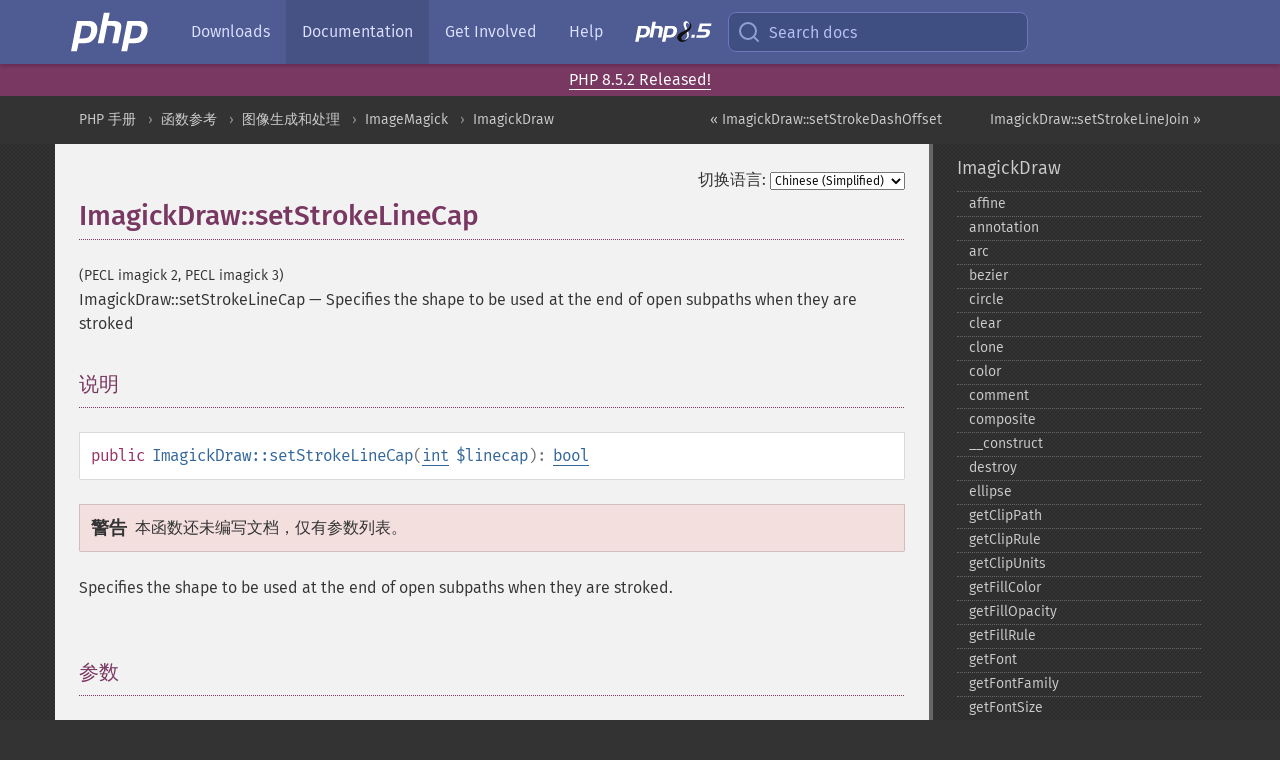

--- FILE ---
content_type: text/html; charset=utf-8
request_url: https://www.php.net/manual/zh/imagickdraw.setstrokelinecap.php
body_size: 9995
content:
<!DOCTYPE html>
<html xmlns="http://www.w3.org/1999/xhtml" lang="zh">
<head>

  <meta charset="utf-8">
  <meta name="viewport" content="width=device-width, initial-scale=1.0">

     <base href="https://www.php.net/manual/zh/imagickdraw.setstrokelinecap.php">
  
  <title>PHP: ImagickDraw::setStrokeLineCap - Manual</title>

      <link rel="stylesheet" type="text/css" href="/cached.php?t=1756715876&amp;f=/fonts/Fira/fira.css" media="screen">
      <link rel="stylesheet" type="text/css" href="/cached.php?t=1756715876&amp;f=/fonts/Font-Awesome/css/fontello.css" media="screen">
      <link rel="stylesheet" type="text/css" href="/cached.php?t=1763585401&amp;f=/styles/theme-base.css" media="screen">
      <link rel="stylesheet" type="text/css" href="/cached.php?t=1763575802&amp;f=/styles/theme-medium.css" media="screen">
  
 <link rel="icon" type="image/svg+xml" sizes="any" href="https://www.php.net/favicon.svg?v=2">
 <link rel="icon" type="image/png" sizes="196x196" href="https://www.php.net/favicon-196x196.png?v=2">
 <link rel="icon" type="image/png" sizes="32x32" href="https://www.php.net/favicon-32x32.png?v=2">
 <link rel="icon" type="image/png" sizes="16x16" href="https://www.php.net/favicon-16x16.png?v=2">
 <link rel="shortcut icon" href="https://www.php.net/favicon.ico?v=2">

 <link rel="search" type="application/opensearchdescription+xml" href="https://www.php.net/phpnetimprovedsearch.src" title="Add PHP.net search">
 <link rel="alternate" type="application/atom+xml" href="https://www.php.net/releases/feed.php" title="PHP Release feed">
 <link rel="alternate" type="application/atom+xml" href="https://www.php.net/feed.atom" title="PHP: Hypertext Preprocessor">

 <link rel="canonical" href="https://www.php.net/manual/zh/imagickdraw.setstrokelinecap.php">
 <link rel="shorturl" href="https://www.php.net/manual/zh/imagickdraw.setstrokelinecap.php">
 <link rel="alternate" href="https://www.php.net/manual/zh/imagickdraw.setstrokelinecap.php" hreflang="x-default">

 <link rel="contents" href="https://www.php.net/manual/zh/index.php">
 <link rel="index" href="https://www.php.net/manual/zh/class.imagickdraw.php">
 <link rel="prev" href="https://www.php.net/manual/zh/imagickdraw.setstrokedashoffset.php">
 <link rel="next" href="https://www.php.net/manual/zh/imagickdraw.setstrokelinejoin.php">

 <link rel="alternate" href="https://www.php.net/manual/en/imagickdraw.setstrokelinecap.php" hreflang="en">
 <link rel="alternate" href="https://www.php.net/manual/de/imagickdraw.setstrokelinecap.php" hreflang="de">
 <link rel="alternate" href="https://www.php.net/manual/es/imagickdraw.setstrokelinecap.php" hreflang="es">
 <link rel="alternate" href="https://www.php.net/manual/fr/imagickdraw.setstrokelinecap.php" hreflang="fr">
 <link rel="alternate" href="https://www.php.net/manual/it/imagickdraw.setstrokelinecap.php" hreflang="it">
 <link rel="alternate" href="https://www.php.net/manual/ja/imagickdraw.setstrokelinecap.php" hreflang="ja">
 <link rel="alternate" href="https://www.php.net/manual/pt_BR/imagickdraw.setstrokelinecap.php" hreflang="pt_BR">
 <link rel="alternate" href="https://www.php.net/manual/ru/imagickdraw.setstrokelinecap.php" hreflang="ru">
 <link rel="alternate" href="https://www.php.net/manual/tr/imagickdraw.setstrokelinecap.php" hreflang="tr">
 <link rel="alternate" href="https://www.php.net/manual/uk/imagickdraw.setstrokelinecap.php" hreflang="uk">
 <link rel="alternate" href="https://www.php.net/manual/zh/imagickdraw.setstrokelinecap.php" hreflang="zh">

<link rel="stylesheet" type="text/css" href="/cached.php?t=1756715876&amp;f=/fonts/Fira/fira.css" media="screen">
<link rel="stylesheet" type="text/css" href="/cached.php?t=1756715876&amp;f=/fonts/Font-Awesome/css/fontello.css" media="screen">
<link rel="stylesheet" type="text/css" href="/cached.php?t=1763585401&amp;f=/styles/theme-base.css" media="screen">
<link rel="stylesheet" type="text/css" href="/cached.php?t=1763575802&amp;f=/styles/theme-medium.css" media="screen">


 <base href="https://www.php.net/manual/zh/imagickdraw.setstrokelinecap.php">

<meta name="Description" content="Specifies the shape to be used at the end of open subpaths when they are stroked" />

<meta name="twitter:card" content="summary_large_image" />
<meta name="twitter:site" content="@official_php" />
<meta name="twitter:title" content="PHP: ImagickDraw::setStrokeLineCap - Manual" />
<meta name="twitter:description" content="Specifies the shape to be used at the end of open subpaths when they are stroked" />
<meta name="twitter:creator" content="@official_php" />
<meta name="twitter:image:src" content="https://www.php.net/images/meta-image.png" />

<meta itemprop="name" content="PHP: ImagickDraw::setStrokeLineCap - Manual" />
<meta itemprop="description" content="Specifies the shape to be used at the end of open subpaths when they are stroked" />
<meta itemprop="image" content="https://www.php.net/images/meta-image.png" />

<meta property="og:image" content="https://www.php.net/images/meta-image.png" />
<meta property="og:description" content="Specifies the shape to be used at the end of open subpaths when they are stroked" />

<link href="https://fosstodon.org/@php" rel="me" />
<!-- Matomo -->
<script>
    var _paq = window._paq = window._paq || [];
    /* tracker methods like "setCustomDimension" should be called before "trackPageView" */
    _paq.push(["setDoNotTrack", true]);
    _paq.push(["disableCookies"]);
    _paq.push(['trackPageView']);
    _paq.push(['enableLinkTracking']);
    (function() {
        var u="https://analytics.php.net/";
        _paq.push(['setTrackerUrl', u+'matomo.php']);
        _paq.push(['setSiteId', '1']);
        var d=document, g=d.createElement('script'), s=d.getElementsByTagName('script')[0];
        g.async=true; g.src=u+'matomo.js'; s.parentNode.insertBefore(g,s);
    })();
</script>
<!-- End Matomo Code -->
</head>
<body class="docs "><a href="/x-myracloud-5958a2bbbed300a9b9ac631223924e0b/1768693441.662" style="display:  none">update page now</a>

<nav class="navbar navbar-fixed-top">
  <div class="navbar__inner">
    <a href="/" aria-label="PHP Home" class="navbar__brand">
      <img
        src="/images/logos/php-logo-white.svg"
        aria-hidden="true"
        width="80"
        height="40"
      >
    </a>

    <div
      id="navbar__offcanvas"
      tabindex="-1"
      class="navbar__offcanvas"
      aria-label="Menu"
    >
      <button
        id="navbar__close-button"
        class="navbar__icon-item navbar_icon-item--visually-aligned navbar__close-button"
      >
        <svg xmlns="http://www.w3.org/2000/svg" width="24" viewBox="0 0 24 24" fill="currentColor"><path d="M19,6.41L17.59,5L12,10.59L6.41,5L5,6.41L10.59,12L5,17.59L6.41,19L12,13.41L17.59,19L19,17.59L13.41,12L19,6.41Z" /></svg>
      </button>

      <ul class="navbar__nav">
                            <li class="navbar__item">
              <a
                href="/downloads.php"
                                class="navbar__link  "
              >
                                  Downloads                              </a>
          </li>
                            <li class="navbar__item">
              <a
                href="/docs.php"
                aria-current="page"                class="navbar__link navbar__link--active "
              >
                                  Documentation                              </a>
          </li>
                            <li class="navbar__item">
              <a
                href="/get-involved.php"
                                class="navbar__link  "
              >
                                  Get Involved                              </a>
          </li>
                            <li class="navbar__item">
              <a
                href="/support.php"
                                class="navbar__link  "
              >
                                  Help                              </a>
          </li>
                            <li class="navbar__item">
              <a
                href="/releases/8.5/index.php"
                                class="navbar__link  navbar__release"
              >
                                  <img src="/images/php8/logo_php8_5.svg" alt="PHP 8.5">
                              </a>
          </li>
              </ul>
    </div>

    <div class="navbar__right">
        
      
      <!-- Desktop default search -->
      <form
        action="/manual-lookup.php"
        class="navbar__search-form"
      >
        <label for="navbar__search-input" aria-label="Search docs">
          <svg
  xmlns="http://www.w3.org/2000/svg"
  aria-hidden="true"
  width="24"
  viewBox="0 0 24 24"
  fill="none"
  stroke="currentColor"
  stroke-width="2"
  stroke-linecap="round"
  stroke-linejoin="round"
>
  <circle cx="11" cy="11" r="8"></circle>
  <line x1="21" y1="21" x2="16.65" y2="16.65"></line>
</svg>        </label>
        <input
          type="search"
          name="pattern"
          id="navbar__search-input"
          class="navbar__search-input"
          placeholder="Search docs"
          accesskey="s"
        >
        <input type="hidden" name="scope" value="quickref">
      </form>

      <!-- Desktop encanced search -->
      <button
        id="navbar__search-button"
        class="navbar__search-button"
        hidden
      >
        <svg
  xmlns="http://www.w3.org/2000/svg"
  aria-hidden="true"
  width="24"
  viewBox="0 0 24 24"
  fill="none"
  stroke="currentColor"
  stroke-width="2"
  stroke-linecap="round"
  stroke-linejoin="round"
>
  <circle cx="11" cy="11" r="8"></circle>
  <line x1="21" y1="21" x2="16.65" y2="16.65"></line>
</svg>        Search docs
      </button>

        
      <!-- Mobile default items -->
      <a
        id="navbar__search-link"
        href="/lookup-form.php"
        aria-label="Search docs"
        class="navbar__icon-item navbar__search-link"
      >
        <svg
  xmlns="http://www.w3.org/2000/svg"
  aria-hidden="true"
  width="24"
  viewBox="0 0 24 24"
  fill="none"
  stroke="currentColor"
  stroke-width="2"
  stroke-linecap="round"
  stroke-linejoin="round"
>
  <circle cx="11" cy="11" r="8"></circle>
  <line x1="21" y1="21" x2="16.65" y2="16.65"></line>
</svg>      </a>
      <a
        id="navbar__menu-link"
        href="/menu.php"
        aria-label="Menu"
        class="navbar__icon-item navbar_icon-item--visually-aligned navbar_menu-link"
      >
        <svg xmlns="http://www.w3.org/2000/svg"
  aria-hidden="true"
  width="24"
  viewBox="0 0 24 24"
  fill="currentColor"
>
  <path d="M3,6H21V8H3V6M3,11H21V13H3V11M3,16H21V18H3V16Z" />
</svg>      </a>

      <!-- Mobile enhanced items -->
      <button
        id="navbar__search-button-mobile"
        aria-label="Search docs"
        class="navbar__icon-item navbar__search-button-mobile"
        hidden
      >
        <svg
  xmlns="http://www.w3.org/2000/svg"
  aria-hidden="true"
  width="24"
  viewBox="0 0 24 24"
  fill="none"
  stroke="currentColor"
  stroke-width="2"
  stroke-linecap="round"
  stroke-linejoin="round"
>
  <circle cx="11" cy="11" r="8"></circle>
  <line x1="21" y1="21" x2="16.65" y2="16.65"></line>
</svg>      </button>
      <button
        id="navbar__menu-button"
        aria-label="Menu"
        class="navbar__icon-item navbar_icon-item--visually-aligned"
        hidden
      >
        <svg xmlns="http://www.w3.org/2000/svg"
  aria-hidden="true"
  width="24"
  viewBox="0 0 24 24"
  fill="currentColor"
>
  <path d="M3,6H21V8H3V6M3,11H21V13H3V11M3,16H21V18H3V16Z" />
</svg>      </button>
    </div>

    <div
      id="navbar__backdrop"
      class="navbar__backdrop"
    ></div>
  </div>

  <div id="flash-message"></div>
</nav>
<div class="headsup"><a href='/index.php#2026-01-15-3'>PHP 8.5.2 Released!</a></div>
<nav id="trick"><div><dl>
<dt><a href='/manual/en/getting-started.php'>Getting Started</a></dt>
	<dd><a href='/manual/en/introduction.php'>Introduction</a></dd>
	<dd><a href='/manual/en/tutorial.php'>A simple tutorial</a></dd>
<dt><a href='/manual/en/langref.php'>Language Reference</a></dt>
	<dd><a href='/manual/en/language.basic-syntax.php'>Basic syntax</a></dd>
	<dd><a href='/manual/en/language.types.php'>Types</a></dd>
	<dd><a href='/manual/en/language.variables.php'>Variables</a></dd>
	<dd><a href='/manual/en/language.constants.php'>Constants</a></dd>
	<dd><a href='/manual/en/language.expressions.php'>Expressions</a></dd>
	<dd><a href='/manual/en/language.operators.php'>Operators</a></dd>
	<dd><a href='/manual/en/language.control-structures.php'>Control Structures</a></dd>
	<dd><a href='/manual/en/language.functions.php'>Functions</a></dd>
	<dd><a href='/manual/en/language.oop5.php'>Classes and Objects</a></dd>
	<dd><a href='/manual/en/language.namespaces.php'>Namespaces</a></dd>
	<dd><a href='/manual/en/language.enumerations.php'>Enumerations</a></dd>
	<dd><a href='/manual/en/language.errors.php'>Errors</a></dd>
	<dd><a href='/manual/en/language.exceptions.php'>Exceptions</a></dd>
	<dd><a href='/manual/en/language.fibers.php'>Fibers</a></dd>
	<dd><a href='/manual/en/language.generators.php'>Generators</a></dd>
	<dd><a href='/manual/en/language.attributes.php'>Attributes</a></dd>
	<dd><a href='/manual/en/language.references.php'>References Explained</a></dd>
	<dd><a href='/manual/en/reserved.variables.php'>Predefined Variables</a></dd>
	<dd><a href='/manual/en/reserved.exceptions.php'>Predefined Exceptions</a></dd>
	<dd><a href='/manual/en/reserved.interfaces.php'>Predefined Interfaces and Classes</a></dd>
	<dd><a href='/manual/en/reserved.attributes.php'>Predefined Attributes</a></dd>
	<dd><a href='/manual/en/context.php'>Context options and parameters</a></dd>
	<dd><a href='/manual/en/wrappers.php'>Supported Protocols and Wrappers</a></dd>
</dl>
<dl>
<dt><a href='/manual/en/security.php'>Security</a></dt>
	<dd><a href='/manual/en/security.intro.php'>Introduction</a></dd>
	<dd><a href='/manual/en/security.general.php'>General considerations</a></dd>
	<dd><a href='/manual/en/security.cgi-bin.php'>Installed as CGI binary</a></dd>
	<dd><a href='/manual/en/security.apache.php'>Installed as an Apache module</a></dd>
	<dd><a href='/manual/en/security.sessions.php'>Session Security</a></dd>
	<dd><a href='/manual/en/security.filesystem.php'>Filesystem Security</a></dd>
	<dd><a href='/manual/en/security.database.php'>Database Security</a></dd>
	<dd><a href='/manual/en/security.errors.php'>Error Reporting</a></dd>
	<dd><a href='/manual/en/security.variables.php'>User Submitted Data</a></dd>
	<dd><a href='/manual/en/security.hiding.php'>Hiding PHP</a></dd>
	<dd><a href='/manual/en/security.current.php'>Keeping Current</a></dd>
<dt><a href='/manual/en/features.php'>Features</a></dt>
	<dd><a href='/manual/en/features.http-auth.php'>HTTP authentication with PHP</a></dd>
	<dd><a href='/manual/en/features.cookies.php'>Cookies</a></dd>
	<dd><a href='/manual/en/features.sessions.php'>Sessions</a></dd>
	<dd><a href='/manual/en/features.file-upload.php'>Handling file uploads</a></dd>
	<dd><a href='/manual/en/features.remote-files.php'>Using remote files</a></dd>
	<dd><a href='/manual/en/features.connection-handling.php'>Connection handling</a></dd>
	<dd><a href='/manual/en/features.persistent-connections.php'>Persistent Database Connections</a></dd>
	<dd><a href='/manual/en/features.commandline.php'>Command line usage</a></dd>
	<dd><a href='/manual/en/features.gc.php'>Garbage Collection</a></dd>
	<dd><a href='/manual/en/features.dtrace.php'>DTrace Dynamic Tracing</a></dd>
</dl>
<dl>
<dt><a href='/manual/en/funcref.php'>Function Reference</a></dt>
	<dd><a href='/manual/en/refs.basic.php.php'>Affecting PHP's Behaviour</a></dd>
	<dd><a href='/manual/en/refs.utilspec.audio.php'>Audio Formats Manipulation</a></dd>
	<dd><a href='/manual/en/refs.remote.auth.php'>Authentication Services</a></dd>
	<dd><a href='/manual/en/refs.utilspec.cmdline.php'>Command Line Specific Extensions</a></dd>
	<dd><a href='/manual/en/refs.compression.php'>Compression and Archive Extensions</a></dd>
	<dd><a href='/manual/en/refs.crypto.php'>Cryptography Extensions</a></dd>
	<dd><a href='/manual/en/refs.database.php'>Database Extensions</a></dd>
	<dd><a href='/manual/en/refs.calendar.php'>Date and Time Related Extensions</a></dd>
	<dd><a href='/manual/en/refs.fileprocess.file.php'>File System Related Extensions</a></dd>
	<dd><a href='/manual/en/refs.international.php'>Human Language and Character Encoding Support</a></dd>
	<dd><a href='/manual/en/refs.utilspec.image.php'>Image Processing and Generation</a></dd>
	<dd><a href='/manual/en/refs.remote.mail.php'>Mail Related Extensions</a></dd>
	<dd><a href='/manual/en/refs.math.php'>Mathematical Extensions</a></dd>
	<dd><a href='/manual/en/refs.utilspec.nontext.php'>Non-Text MIME Output</a></dd>
	<dd><a href='/manual/en/refs.fileprocess.process.php'>Process Control Extensions</a></dd>
	<dd><a href='/manual/en/refs.basic.other.php'>Other Basic Extensions</a></dd>
	<dd><a href='/manual/en/refs.remote.other.php'>Other Services</a></dd>
	<dd><a href='/manual/en/refs.search.php'>Search Engine Extensions</a></dd>
	<dd><a href='/manual/en/refs.utilspec.server.php'>Server Specific Extensions</a></dd>
	<dd><a href='/manual/en/refs.basic.session.php'>Session Extensions</a></dd>
	<dd><a href='/manual/en/refs.basic.text.php'>Text Processing</a></dd>
	<dd><a href='/manual/en/refs.basic.vartype.php'>Variable and Type Related Extensions</a></dd>
	<dd><a href='/manual/en/refs.webservice.php'>Web Services</a></dd>
	<dd><a href='/manual/en/refs.utilspec.windows.php'>Windows Only Extensions</a></dd>
	<dd><a href='/manual/en/refs.xml.php'>XML Manipulation</a></dd>
	<dd><a href='/manual/en/refs.ui.php'>GUI Extensions</a></dd>
</dl>
<dl>
<dt>Keyboard Shortcuts</dt><dt>?</dt>
<dd>This help</dd>
<dt>j</dt>
<dd>Next menu item</dd>
<dt>k</dt>
<dd>Previous menu item</dd>
<dt>g p</dt>
<dd>Previous man page</dd>
<dt>g n</dt>
<dd>Next man page</dd>
<dt>G</dt>
<dd>Scroll to bottom</dd>
<dt>g g</dt>
<dd>Scroll to top</dd>
<dt>g h</dt>
<dd>Goto homepage</dd>
<dt>g s</dt>
<dd>Goto search<br>(current page)</dd>
<dt>/</dt>
<dd>Focus search box</dd>
</dl></div></nav>
<div id="goto">
    <div class="search">
         <div class="text"></div>
         <div class="results"><ul></ul></div>
   </div>
</div>

  <div id="breadcrumbs" class="clearfix">
    <div id="breadcrumbs-inner">
          <div class="next">
        <a href="imagickdraw.setstrokelinejoin.php">
          ImagickDraw::setStrokeLineJoin &raquo;
        </a>
      </div>
              <div class="prev">
        <a href="imagickdraw.setstrokedashoffset.php">
          &laquo; ImagickDraw::setStrokeDashOffset        </a>
      </div>
          <ul>
            <li><a href='index.php'>PHP 手册</a></li>      <li><a href='funcref.php'>函数参考</a></li>      <li><a href='refs.utilspec.image.php'>图像生成和处理</a></li>      <li><a href='book.imagick.php'>ImageMagick</a></li>      <li><a href='class.imagickdraw.php'>ImagickDraw</a></li>      </ul>
    </div>
  </div>




<div id="layout" class="clearfix">
  <section id="layout-content">
  <div class="page-tools">
    <div class="change-language">
      <form action="/manual/change.php" method="get" id="changelang" name="changelang">
        <fieldset>
          <label for="changelang-langs">切换语言:</label>
          <select onchange="document.changelang.submit()" name="page" id="changelang-langs">
            <option value='en/imagickdraw.setstrokelinecap.php'>English</option>
            <option value='de/imagickdraw.setstrokelinecap.php'>German</option>
            <option value='es/imagickdraw.setstrokelinecap.php'>Spanish</option>
            <option value='fr/imagickdraw.setstrokelinecap.php'>French</option>
            <option value='it/imagickdraw.setstrokelinecap.php'>Italian</option>
            <option value='ja/imagickdraw.setstrokelinecap.php'>Japanese</option>
            <option value='pt_BR/imagickdraw.setstrokelinecap.php'>Brazilian Portuguese</option>
            <option value='ru/imagickdraw.setstrokelinecap.php'>Russian</option>
            <option value='tr/imagickdraw.setstrokelinecap.php'>Turkish</option>
            <option value='uk/imagickdraw.setstrokelinecap.php'>Ukrainian</option>
            <option value='zh/imagickdraw.setstrokelinecap.php' selected="selected">Chinese (Simplified)</option>
            <option value='help-translate.php'>Other</option>
          </select>
        </fieldset>
      </form>
    </div>
  </div><div id="imagickdraw.setstrokelinecap" class="refentry">
 <div class="refnamediv">
  <h1 class="refname">ImagickDraw::setStrokeLineCap</h1>
  <p class="verinfo">(PECL imagick 2, PECL imagick 3)</p><p class="refpurpose"><span class="refname">ImagickDraw::setStrokeLineCap</span> &mdash; <span class="dc-title">Specifies the shape to be used at the end of open subpaths when they are stroked</span></p>

 </div>

 <div class="refsect1 description" id="refsect1-imagickdraw.setstrokelinecap-description">
  <h3 class="title">说明</h3>
  <div class="methodsynopsis dc-description">
   <span class="modifier">public</span> <span class="methodname"><strong>ImagickDraw::setStrokeLineCap</strong></span>(<span class="methodparam"><span class="type"><a href="language.types.integer.php" class="type int">int</a></span> <code class="parameter">$linecap</code></span>): <span class="type"><a href="language.types.boolean.php" class="type bool">bool</a></span></div>

  <div class="warning"><strong class="warning">警告</strong><p class="simpara">本函数还未编写文档，仅有参数列表。</p></div>
  <p class="para">
   Specifies the shape to be used at the end of open subpaths when they
   are stroked.
  </p>
 </div>


 <div class="refsect1 parameters" id="refsect1-imagickdraw.setstrokelinecap-parameters">
  <h3 class="title">参数</h3>
  <p class="para">
   <dl>
    
     <dt><code class="parameter">linecap</code></dt>
     <dd>
      <p class="para">
       One of the <a href="imagick.constants.php#imagick.constants.linecap" class="link">LINECAP</a> constant
       (<code class="literal">imagick::LINECAP_*</code>).
      </p>
     </dd>
    
   </dl>
  </p>

 </div>

 <div class="refsect1 returnvalues" id="refsect1-imagickdraw.setstrokelinecap-returnvalues">
  <h3 class="title">返回值</h3>
  <p class="para">
   没有返回值。
  </p>
 </div>


 <div class="refsect1 examples" id="refsect1-imagickdraw.setstrokelinecap-examples">
  <h3 class="title">示例</h3>
  <p class="para">
    <div class="example" id="example-1">
      <p><strong>示例 #1 <span class="function"><strong>ImagickDraw::setStrokeLineCap()</strong></span> example</strong></p>
      <div class="example-contents">
      <div class="phpcode"><code><span style="color: #000000"><span style="color: #0000BB">&lt;?php<br /></span><span style="color: #007700">function </span><span style="color: #0000BB">setStrokeLineCap</span><span style="color: #007700">(</span><span style="color: #0000BB">$strokeColor</span><span style="color: #007700">, </span><span style="color: #0000BB">$fillColor</span><span style="color: #007700">, </span><span style="color: #0000BB">$backgroundColor</span><span style="color: #007700">) {<br /><br />    </span><span style="color: #0000BB">$draw </span><span style="color: #007700">= new </span><span style="color: #0000BB">\ImagickDraw</span><span style="color: #007700">();<br />    </span><span style="color: #0000BB">$draw</span><span style="color: #007700">-&gt;</span><span style="color: #0000BB">setStrokeColor</span><span style="color: #007700">(</span><span style="color: #0000BB">$strokeColor</span><span style="color: #007700">);<br />    </span><span style="color: #0000BB">$draw</span><span style="color: #007700">-&gt;</span><span style="color: #0000BB">setFillColor</span><span style="color: #007700">(</span><span style="color: #0000BB">$fillColor</span><span style="color: #007700">);<br />    </span><span style="color: #0000BB">$draw</span><span style="color: #007700">-&gt;</span><span style="color: #0000BB">setStrokeWidth</span><span style="color: #007700">(</span><span style="color: #0000BB">25</span><span style="color: #007700">);<br /><br />    </span><span style="color: #0000BB">$lineTypes </span><span style="color: #007700">= [</span><span style="color: #0000BB">\Imagick</span><span style="color: #007700">::</span><span style="color: #0000BB">LINECAP_BUTT</span><span style="color: #007700">, </span><span style="color: #0000BB">\Imagick</span><span style="color: #007700">::</span><span style="color: #0000BB">LINECAP_ROUND</span><span style="color: #007700">, </span><span style="color: #0000BB">\Imagick</span><span style="color: #007700">::</span><span style="color: #0000BB">LINECAP_SQUARE</span><span style="color: #007700">,];<br /><br />    </span><span style="color: #0000BB">$offset </span><span style="color: #007700">= </span><span style="color: #0000BB">0</span><span style="color: #007700">;<br /><br />    foreach (</span><span style="color: #0000BB">$lineTypes </span><span style="color: #007700">as </span><span style="color: #0000BB">$lineType</span><span style="color: #007700">) {<br />        </span><span style="color: #0000BB">$draw</span><span style="color: #007700">-&gt;</span><span style="color: #0000BB">setStrokeLineCap</span><span style="color: #007700">(</span><span style="color: #0000BB">$lineType</span><span style="color: #007700">);<br />        </span><span style="color: #0000BB">$draw</span><span style="color: #007700">-&gt;</span><span style="color: #0000BB">line</span><span style="color: #007700">(</span><span style="color: #0000BB">50 </span><span style="color: #007700">+ </span><span style="color: #0000BB">$offset</span><span style="color: #007700">, </span><span style="color: #0000BB">50</span><span style="color: #007700">, </span><span style="color: #0000BB">50 </span><span style="color: #007700">+ </span><span style="color: #0000BB">$offset</span><span style="color: #007700">, </span><span style="color: #0000BB">250</span><span style="color: #007700">);<br />        </span><span style="color: #0000BB">$offset </span><span style="color: #007700">+= </span><span style="color: #0000BB">50</span><span style="color: #007700">;<br />    }<br /><br />    </span><span style="color: #0000BB">$imagick </span><span style="color: #007700">= new </span><span style="color: #0000BB">\Imagick</span><span style="color: #007700">();<br />    </span><span style="color: #0000BB">$imagick</span><span style="color: #007700">-&gt;</span><span style="color: #0000BB">newImage</span><span style="color: #007700">(</span><span style="color: #0000BB">300</span><span style="color: #007700">, </span><span style="color: #0000BB">300</span><span style="color: #007700">, </span><span style="color: #0000BB">$backgroundColor</span><span style="color: #007700">);<br />    </span><span style="color: #0000BB">$imagick</span><span style="color: #007700">-&gt;</span><span style="color: #0000BB">setImageFormat</span><span style="color: #007700">(</span><span style="color: #DD0000">"png"</span><span style="color: #007700">);<br />    </span><span style="color: #0000BB">$imagick</span><span style="color: #007700">-&gt;</span><span style="color: #0000BB">drawImage</span><span style="color: #007700">(</span><span style="color: #0000BB">$draw</span><span style="color: #007700">);<br /><br />    </span><span style="color: #0000BB">header</span><span style="color: #007700">(</span><span style="color: #DD0000">"Content-Type: image/png"</span><span style="color: #007700">);<br />    echo </span><span style="color: #0000BB">$imagick</span><span style="color: #007700">-&gt;</span><span style="color: #0000BB">getImageBlob</span><span style="color: #007700">();<br />}<br /><br /></span><span style="color: #0000BB">?&gt;</span></span></code></div>
      </div>

    </div>
  </p>
 </div>


</div>    <div class="contribute">
      <h3 class="title">发现了问题？</h3>
      <div>
         
      </div>
      <div class="edit-bug">
        <a href="https://github.com/php/doc-base/blob/master/README.md" title="这将带您前往我们在 GitHub 上的贡献指南" target="_blank" rel="noopener noreferrer">了解如何改进此页面</a>
        •
        <a href="https://github.com/php/doc-zh">提交拉取请求</a>
        •
        <a href="https://github.com/php/doc-zh/issues/new?body=From%20manual%20page:%20https:%2F%2Fphp.net%2Fimagickdraw.setstrokelinecap%0A%0A---">报告一个错误</a>
      </div>
    </div><section id="usernotes">
<div class="head">
<span class="action"><a href="/manual/add-note.php?sect=imagickdraw.setstrokelinecap&amp;repo=zh&amp;redirect=https://www.php.net/manual/zh/imagickdraw.setstrokelinecap.php">＋<small>添加备注</small></a></span>
<h3 class="title">用户贡献的备注 <span class="count">1 note</span></h3>
</div><div id="allnotes">
  <div class="note" id="94198">  <div class="votes">
    <div id="Vu94198">
    <a href="/manual/vote-note.php?id=94198&amp;page=imagickdraw.setstrokelinecap&amp;vote=up" title="Vote up!" class="usernotes-voteu">up</a>
    </div>
    <div id="Vd94198">
    <a href="/manual/vote-note.php?id=94198&amp;page=imagickdraw.setstrokelinecap&amp;vote=down" title="Vote down!" class="usernotes-voted">down</a>
    </div>
    <div class="tally" id="V94198" title="0% like this...">
    -1
    </div>
  </div>
  <a href="#94198" class="name">
  <strong class="user"><em>sudopeople gmail</em></strong></a><a class="genanchor" href="#94198"> &para;</a><div class="date" title="2009-10-21 03:35"><strong>16 years ago</strong></div>
  <div class="text" id="Hcom94198">
<div class="phpcode"><pre><code class="html">Possible values are:

LINEJOIN_UNDEFINED
LINEJOIN_MITER
LINEJOIN_ROUND
LINEJOIN_BEVEL

...all prefixed with Imagick:: like:

Imagick::LINEJOIN_ROUND</code></pre></div>
  </div>
 </div></div>
<div class="foot"><a href="/manual/add-note.php?sect=imagickdraw.setstrokelinecap&amp;repo=zh&amp;redirect=https://www.php.net/manual/zh/imagickdraw.setstrokelinecap.php">＋<small>添加备注</small></a></div>
</section>    </section><!-- layout-content -->
        <aside class='layout-menu'>

        <ul class='parent-menu-list'>
                                    <li>
                <a href="class.imagickdraw.php">ImagickDraw</a>

                                    <ul class='child-menu-list'>

                                                <li class="">
                            <a href="imagickdraw.affine.php" title="affine">affine</a>
                        </li>
                                                <li class="">
                            <a href="imagickdraw.annotation.php" title="annotation">annotation</a>
                        </li>
                                                <li class="">
                            <a href="imagickdraw.arc.php" title="arc">arc</a>
                        </li>
                                                <li class="">
                            <a href="imagickdraw.bezier.php" title="bezier">bezier</a>
                        </li>
                                                <li class="">
                            <a href="imagickdraw.circle.php" title="circle">circle</a>
                        </li>
                                                <li class="">
                            <a href="imagickdraw.clear.php" title="clear">clear</a>
                        </li>
                                                <li class="">
                            <a href="imagickdraw.clone.php" title="clone">clone</a>
                        </li>
                                                <li class="">
                            <a href="imagickdraw.color.php" title="color">color</a>
                        </li>
                                                <li class="">
                            <a href="imagickdraw.comment.php" title="comment">comment</a>
                        </li>
                                                <li class="">
                            <a href="imagickdraw.composite.php" title="composite">composite</a>
                        </li>
                                                <li class="">
                            <a href="imagickdraw.construct.php" title="_&#8203;_&#8203;construct">_&#8203;_&#8203;construct</a>
                        </li>
                                                <li class="">
                            <a href="imagickdraw.destroy.php" title="destroy">destroy</a>
                        </li>
                                                <li class="">
                            <a href="imagickdraw.ellipse.php" title="ellipse">ellipse</a>
                        </li>
                                                <li class="">
                            <a href="imagickdraw.getclippath.php" title="getClipPath">getClipPath</a>
                        </li>
                                                <li class="">
                            <a href="imagickdraw.getcliprule.php" title="getClipRule">getClipRule</a>
                        </li>
                                                <li class="">
                            <a href="imagickdraw.getclipunits.php" title="getClipUnits">getClipUnits</a>
                        </li>
                                                <li class="">
                            <a href="imagickdraw.getfillcolor.php" title="getFillColor">getFillColor</a>
                        </li>
                                                <li class="">
                            <a href="imagickdraw.getfillopacity.php" title="getFillOpacity">getFillOpacity</a>
                        </li>
                                                <li class="">
                            <a href="imagickdraw.getfillrule.php" title="getFillRule">getFillRule</a>
                        </li>
                                                <li class="">
                            <a href="imagickdraw.getfont.php" title="getFont">getFont</a>
                        </li>
                                                <li class="">
                            <a href="imagickdraw.getfontfamily.php" title="getFontFamily">getFontFamily</a>
                        </li>
                                                <li class="">
                            <a href="imagickdraw.getfontsize.php" title="getFontSize">getFontSize</a>
                        </li>
                                                <li class="">
                            <a href="imagickdraw.getfontstretch.php" title="getFontStretch">getFontStretch</a>
                        </li>
                                                <li class="">
                            <a href="imagickdraw.getfontstyle.php" title="getFontStyle">getFontStyle</a>
                        </li>
                                                <li class="">
                            <a href="imagickdraw.getfontweight.php" title="getFontWeight">getFontWeight</a>
                        </li>
                                                <li class="">
                            <a href="imagickdraw.getgravity.php" title="getGravity">getGravity</a>
                        </li>
                                                <li class="">
                            <a href="imagickdraw.getstrokeantialias.php" title="getStrokeAntialias">getStrokeAntialias</a>
                        </li>
                                                <li class="">
                            <a href="imagickdraw.getstrokecolor.php" title="getStrokeColor">getStrokeColor</a>
                        </li>
                                                <li class="">
                            <a href="imagickdraw.getstrokedasharray.php" title="getStrokeDashArray">getStrokeDashArray</a>
                        </li>
                                                <li class="">
                            <a href="imagickdraw.getstrokedashoffset.php" title="getStrokeDashOffset">getStrokeDashOffset</a>
                        </li>
                                                <li class="">
                            <a href="imagickdraw.getstrokelinecap.php" title="getStrokeLineCap">getStrokeLineCap</a>
                        </li>
                                                <li class="">
                            <a href="imagickdraw.getstrokelinejoin.php" title="getStrokeLineJoin">getStrokeLineJoin</a>
                        </li>
                                                <li class="">
                            <a href="imagickdraw.getstrokemiterlimit.php" title="getStrokeMiterLimit">getStrokeMiterLimit</a>
                        </li>
                                                <li class="">
                            <a href="imagickdraw.getstrokeopacity.php" title="getStrokeOpacity">getStrokeOpacity</a>
                        </li>
                                                <li class="">
                            <a href="imagickdraw.getstrokewidth.php" title="getStrokeWidth">getStrokeWidth</a>
                        </li>
                                                <li class="">
                            <a href="imagickdraw.gettextalignment.php" title="getTextAlignment">getTextAlignment</a>
                        </li>
                                                <li class="">
                            <a href="imagickdraw.gettextantialias.php" title="getTextAntialias">getTextAntialias</a>
                        </li>
                                                <li class="">
                            <a href="imagickdraw.gettextdecoration.php" title="getTextDecoration">getTextDecoration</a>
                        </li>
                                                <li class="">
                            <a href="imagickdraw.gettextencoding.php" title="getTextEncoding">getTextEncoding</a>
                        </li>
                                                <li class="">
                            <a href="imagickdraw.gettextinterlinespacing.php" title="getTextInterlineSpacing">getTextInterlineSpacing</a>
                        </li>
                                                <li class="">
                            <a href="imagickdraw.gettextinterwordspacing.php" title="getTextInterwordSpacing">getTextInterwordSpacing</a>
                        </li>
                                                <li class="">
                            <a href="imagickdraw.gettextkerning.php" title="getTextKerning">getTextKerning</a>
                        </li>
                                                <li class="">
                            <a href="imagickdraw.gettextundercolor.php" title="getTextUnderColor">getTextUnderColor</a>
                        </li>
                                                <li class="">
                            <a href="imagickdraw.getvectorgraphics.php" title="getVectorGraphics">getVectorGraphics</a>
                        </li>
                                                <li class="">
                            <a href="imagickdraw.line.php" title="line">line</a>
                        </li>
                                                <li class="">
                            <a href="imagickdraw.matte.php" title="matte">matte</a>
                        </li>
                                                <li class="">
                            <a href="imagickdraw.pathclose.php" title="pathClose">pathClose</a>
                        </li>
                                                <li class="">
                            <a href="imagickdraw.pathcurvetoabsolute.php" title="pathCurveToAbsolute">pathCurveToAbsolute</a>
                        </li>
                                                <li class="">
                            <a href="imagickdraw.pathcurvetoquadraticbezierabsolute.php" title="pathCurveToQuadraticBezierAbsolute">pathCurveToQuadraticBezierAbsolute</a>
                        </li>
                                                <li class="">
                            <a href="imagickdraw.pathcurvetoquadraticbezierrelative.php" title="pathCurveToQuadraticBezierRelative">pathCurveToQuadraticBezierRelative</a>
                        </li>
                                                <li class="">
                            <a href="imagickdraw.pathcurvetoquadraticbeziersmoothabsolute.php" title="pathCurveToQuadraticBezierSmoothAbsolute">pathCurveToQuadraticBezierSmoothAbsolute</a>
                        </li>
                                                <li class="">
                            <a href="imagickdraw.pathcurvetoquadraticbeziersmoothrelative.php" title="pathCurveToQuadraticBezierSmoothRelative">pathCurveToQuadraticBezierSmoothRelative</a>
                        </li>
                                                <li class="">
                            <a href="imagickdraw.pathcurvetorelative.php" title="pathCurveToRelative">pathCurveToRelative</a>
                        </li>
                                                <li class="">
                            <a href="imagickdraw.pathcurvetosmoothabsolute.php" title="pathCurveToSmoothAbsolute">pathCurveToSmoothAbsolute</a>
                        </li>
                                                <li class="">
                            <a href="imagickdraw.pathcurvetosmoothrelative.php" title="pathCurveToSmoothRelative">pathCurveToSmoothRelative</a>
                        </li>
                                                <li class="">
                            <a href="imagickdraw.pathellipticarcabsolute.php" title="pathEllipticArcAbsolute">pathEllipticArcAbsolute</a>
                        </li>
                                                <li class="">
                            <a href="imagickdraw.pathellipticarcrelative.php" title="pathEllipticArcRelative">pathEllipticArcRelative</a>
                        </li>
                                                <li class="">
                            <a href="imagickdraw.pathfinish.php" title="pathFinish">pathFinish</a>
                        </li>
                                                <li class="">
                            <a href="imagickdraw.pathlinetoabsolute.php" title="pathLineToAbsolute">pathLineToAbsolute</a>
                        </li>
                                                <li class="">
                            <a href="imagickdraw.pathlinetohorizontalabsolute.php" title="pathLineToHorizontalAbsolute">pathLineToHorizontalAbsolute</a>
                        </li>
                                                <li class="">
                            <a href="imagickdraw.pathlinetohorizontalrelative.php" title="pathLineToHorizontalRelative">pathLineToHorizontalRelative</a>
                        </li>
                                                <li class="">
                            <a href="imagickdraw.pathlinetorelative.php" title="pathLineToRelative">pathLineToRelative</a>
                        </li>
                                                <li class="">
                            <a href="imagickdraw.pathlinetoverticalabsolute.php" title="pathLineToVerticalAbsolute">pathLineToVerticalAbsolute</a>
                        </li>
                                                <li class="">
                            <a href="imagickdraw.pathlinetoverticalrelative.php" title="pathLineToVerticalRelative">pathLineToVerticalRelative</a>
                        </li>
                                                <li class="">
                            <a href="imagickdraw.pathmovetoabsolute.php" title="pathMoveToAbsolute">pathMoveToAbsolute</a>
                        </li>
                                                <li class="">
                            <a href="imagickdraw.pathmovetorelative.php" title="pathMoveToRelative">pathMoveToRelative</a>
                        </li>
                                                <li class="">
                            <a href="imagickdraw.pathstart.php" title="pathStart">pathStart</a>
                        </li>
                                                <li class="">
                            <a href="imagickdraw.point.php" title="point">point</a>
                        </li>
                                                <li class="">
                            <a href="imagickdraw.polygon.php" title="polygon">polygon</a>
                        </li>
                                                <li class="">
                            <a href="imagickdraw.polyline.php" title="polyline">polyline</a>
                        </li>
                                                <li class="">
                            <a href="imagickdraw.pop.php" title="pop">pop</a>
                        </li>
                                                <li class="">
                            <a href="imagickdraw.popclippath.php" title="popClipPath">popClipPath</a>
                        </li>
                                                <li class="">
                            <a href="imagickdraw.popdefs.php" title="popDefs">popDefs</a>
                        </li>
                                                <li class="">
                            <a href="imagickdraw.poppattern.php" title="popPattern">popPattern</a>
                        </li>
                                                <li class="">
                            <a href="imagickdraw.push.php" title="push">push</a>
                        </li>
                                                <li class="">
                            <a href="imagickdraw.pushclippath.php" title="pushClipPath">pushClipPath</a>
                        </li>
                                                <li class="">
                            <a href="imagickdraw.pushdefs.php" title="pushDefs">pushDefs</a>
                        </li>
                                                <li class="">
                            <a href="imagickdraw.pushpattern.php" title="pushPattern">pushPattern</a>
                        </li>
                                                <li class="">
                            <a href="imagickdraw.rectangle.php" title="rectangle">rectangle</a>
                        </li>
                                                <li class="">
                            <a href="imagickdraw.render.php" title="render">render</a>
                        </li>
                                                <li class="">
                            <a href="imagickdraw.resetvectorgraphics.php" title="resetVectorGraphics">resetVectorGraphics</a>
                        </li>
                                                <li class="">
                            <a href="imagickdraw.rotate.php" title="rotate">rotate</a>
                        </li>
                                                <li class="">
                            <a href="imagickdraw.roundrectangle.php" title="roundRectangle">roundRectangle</a>
                        </li>
                                                <li class="">
                            <a href="imagickdraw.scale.php" title="scale">scale</a>
                        </li>
                                                <li class="">
                            <a href="imagickdraw.setclippath.php" title="setClipPath">setClipPath</a>
                        </li>
                                                <li class="">
                            <a href="imagickdraw.setcliprule.php" title="setClipRule">setClipRule</a>
                        </li>
                                                <li class="">
                            <a href="imagickdraw.setclipunits.php" title="setClipUnits">setClipUnits</a>
                        </li>
                                                <li class="">
                            <a href="imagickdraw.setfillalpha.php" title="setFillAlpha">setFillAlpha</a>
                        </li>
                                                <li class="">
                            <a href="imagickdraw.setfillcolor.php" title="setFillColor">setFillColor</a>
                        </li>
                                                <li class="">
                            <a href="imagickdraw.setfillopacity.php" title="setFillOpacity">setFillOpacity</a>
                        </li>
                                                <li class="">
                            <a href="imagickdraw.setfillpatternurl.php" title="setFillPatternURL">setFillPatternURL</a>
                        </li>
                                                <li class="">
                            <a href="imagickdraw.setfillrule.php" title="setFillRule">setFillRule</a>
                        </li>
                                                <li class="">
                            <a href="imagickdraw.setfont.php" title="setFont">setFont</a>
                        </li>
                                                <li class="">
                            <a href="imagickdraw.setfontfamily.php" title="setFontFamily">setFontFamily</a>
                        </li>
                                                <li class="">
                            <a href="imagickdraw.setfontsize.php" title="setFontSize">setFontSize</a>
                        </li>
                                                <li class="">
                            <a href="imagickdraw.setfontstretch.php" title="setFontStretch">setFontStretch</a>
                        </li>
                                                <li class="">
                            <a href="imagickdraw.setfontstyle.php" title="setFontStyle">setFontStyle</a>
                        </li>
                                                <li class="">
                            <a href="imagickdraw.setfontweight.php" title="setFontWeight">setFontWeight</a>
                        </li>
                                                <li class="">
                            <a href="imagickdraw.setgravity.php" title="setGravity">setGravity</a>
                        </li>
                                                <li class="">
                            <a href="imagickdraw.setresolution.php" title="setResolution">setResolution</a>
                        </li>
                                                <li class="">
                            <a href="imagickdraw.setstrokealpha.php" title="setStrokeAlpha">setStrokeAlpha</a>
                        </li>
                                                <li class="">
                            <a href="imagickdraw.setstrokeantialias.php" title="setStrokeAntialias">setStrokeAntialias</a>
                        </li>
                                                <li class="">
                            <a href="imagickdraw.setstrokecolor.php" title="setStrokeColor">setStrokeColor</a>
                        </li>
                                                <li class="">
                            <a href="imagickdraw.setstrokedasharray.php" title="setStrokeDashArray">setStrokeDashArray</a>
                        </li>
                                                <li class="">
                            <a href="imagickdraw.setstrokedashoffset.php" title="setStrokeDashOffset">setStrokeDashOffset</a>
                        </li>
                                                <li class="current">
                            <a href="imagickdraw.setstrokelinecap.php" title="setStrokeLineCap">setStrokeLineCap</a>
                        </li>
                                                <li class="">
                            <a href="imagickdraw.setstrokelinejoin.php" title="setStrokeLineJoin">setStrokeLineJoin</a>
                        </li>
                                                <li class="">
                            <a href="imagickdraw.setstrokemiterlimit.php" title="setStrokeMiterLimit">setStrokeMiterLimit</a>
                        </li>
                                                <li class="">
                            <a href="imagickdraw.setstrokeopacity.php" title="setStrokeOpacity">setStrokeOpacity</a>
                        </li>
                                                <li class="">
                            <a href="imagickdraw.setstrokepatternurl.php" title="setStrokePatternURL">setStrokePatternURL</a>
                        </li>
                                                <li class="">
                            <a href="imagickdraw.setstrokewidth.php" title="setStrokeWidth">setStrokeWidth</a>
                        </li>
                                                <li class="">
                            <a href="imagickdraw.settextalignment.php" title="setTextAlignment">setTextAlignment</a>
                        </li>
                                                <li class="">
                            <a href="imagickdraw.settextantialias.php" title="setTextAntialias">setTextAntialias</a>
                        </li>
                                                <li class="">
                            <a href="imagickdraw.settextdecoration.php" title="setTextDecoration">setTextDecoration</a>
                        </li>
                                                <li class="">
                            <a href="imagickdraw.settextencoding.php" title="setTextEncoding">setTextEncoding</a>
                        </li>
                                                <li class="">
                            <a href="imagickdraw.settextinterlinespacing.php" title="setTextInterlineSpacing">setTextInterlineSpacing</a>
                        </li>
                                                <li class="">
                            <a href="imagickdraw.settextinterwordspacing.php" title="setTextInterwordSpacing">setTextInterwordSpacing</a>
                        </li>
                                                <li class="">
                            <a href="imagickdraw.settextkerning.php" title="setTextKerning">setTextKerning</a>
                        </li>
                                                <li class="">
                            <a href="imagickdraw.settextundercolor.php" title="setTextUnderColor">setTextUnderColor</a>
                        </li>
                                                <li class="">
                            <a href="imagickdraw.setvectorgraphics.php" title="setVectorGraphics">setVectorGraphics</a>
                        </li>
                                                <li class="">
                            <a href="imagickdraw.setviewbox.php" title="setViewbox">setViewbox</a>
                        </li>
                                                <li class="">
                            <a href="imagickdraw.skewx.php" title="skewX">skewX</a>
                        </li>
                                                <li class="">
                            <a href="imagickdraw.skewy.php" title="skewY">skewY</a>
                        </li>
                                                <li class="">
                            <a href="imagickdraw.translate.php" title="translate">translate</a>
                        </li>
                        
                    </ul>
                
            </li>
                        
                    </ul>
    </aside>


  </div><!-- layout -->

  <footer>
    <div class="container footer-content">
      <div class="row-fluid">
      <ul class="footmenu">
        <li><a href="/manual/zh/copyright.php">Copyright &copy; 2001-2026 The PHP Documentation Group</a></li>
        <li><a href="/my.php">My PHP.net</a></li>
        <li><a href="/contact.php">Contact</a></li>
        <li><a href="/sites.php">Other PHP.net sites</a></li>
        <li><a href="/privacy.php">Privacy policy</a></li>
      </ul>
      </div>
    </div>
  </footer>
    
<script src="/cached.php?t=1756715876&amp;f=/js/ext/jquery-3.6.0.min.js"></script>
<script src="/cached.php?t=1756715876&amp;f=/js/ext/FuzzySearch.min.js"></script>
<script src="/cached.php?t=1756715876&amp;f=/js/ext/mousetrap.min.js"></script>
<script src="/cached.php?t=1756715876&amp;f=/js/ext/jquery.scrollTo.min.js"></script>
<script src="/cached.php?t=1768309801&amp;f=/js/search.js"></script>
<script src="/cached.php?t=1768309801&amp;f=/js/common.js"></script>
<script type="module" src="/cached.php?t=1759587603&amp;f=/js/interactive-examples.js"></script>

<a id="toTop" href="javascript:;"><span id="toTopHover"></span><img width="40" height="40" alt="To Top" src="/images/to-top@2x.png"></a>

<div id="search-modal__backdrop" class="search-modal__backdrop">
  <div
    role="dialog"
    aria-label="Search modal"
    id="search-modal"
    class="search-modal"
  >
    <div class="search-modal__header">
      <div class="search-modal__form">
        <div class="search-modal__input-icon">
          <!-- https://feathericons.com search -->
          <svg xmlns="http://www.w3.org/2000/svg"
            aria-hidden="true"
            width="24"
            viewBox="0 0 24 24"
            fill="none"
            stroke="currentColor"
            stroke-width="2"
            stroke-linecap="round"
            stroke-linejoin="round"
          >
            <circle cx="11" cy="11" r="8"></circle>
            <line x1="21" y1="21" x2="16.65" y2="16.65"></line>
          </svg>
        </div>
        <input
          type="search"
          id="search-modal__input"
          class="search-modal__input"
          placeholder="Search docs"
          aria-label="Search docs"
        />
      </div>

      <button aria-label="Close" class="search-modal__close">
        <!-- https://pictogrammers.com/library/mdi/icon/close/ -->
        <svg
          xmlns="http://www.w3.org/2000/svg"
          aria-hidden="true"
          width="24"
          viewBox="0 0 24 24"
        >
          <path d="M19,6.41L17.59,5L12,10.59L6.41,5L5,6.41L10.59,12L5,17.59L6.41,19L12,13.41L17.59,19L19,17.59L13.41,12L19,6.41Z"/>
        </svg>
      </button>
    </div>
    <div
      role="listbox"
      aria-label="Search results"
      id="search-modal__results"
      class="search-modal__results"
    ></div>
    <div class="search-modal__helper-text">
      <div>
        <kbd>↑</kbd> and <kbd>↓</kbd> to navigate •
        <kbd>Enter</kbd> to select •
        <kbd>Esc</kbd> to close • <kbd>/</kbd> to open
      </div>
      <div>
        Press <kbd>Enter</kbd> without
        selection to search using Google
      </div>
    </div>
  </div>
</div>

</body>
</html>
